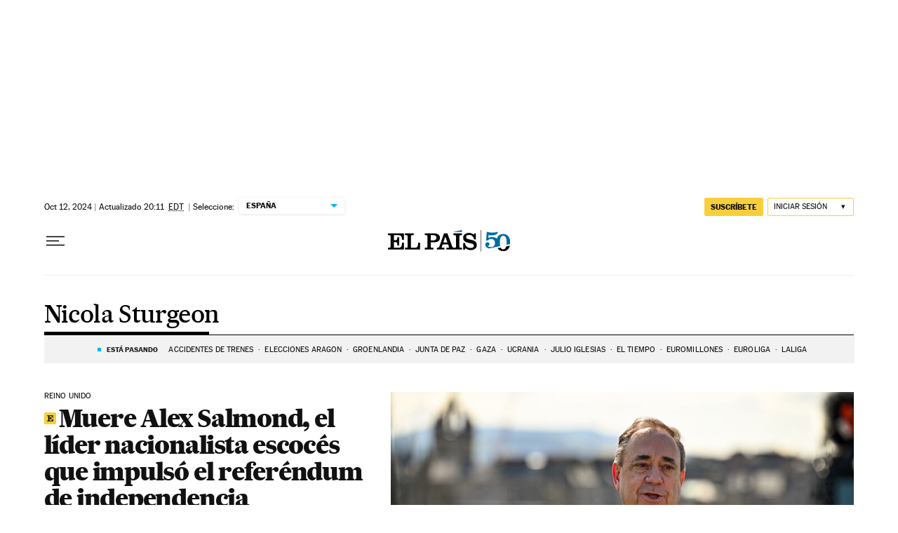

--- FILE ---
content_type: application/javascript; charset=utf-8
request_url: https://fundingchoicesmessages.google.com/f/AGSKWxXWV0Kht6v1WB_Eu6GTLXWWc7ZYxbEciDW4XFlMycxWRocQHM7bbLBrQqNnkfyHE1t0zjgzpfR07KwpygmhuyjBoN4EJVKZ1zb4eSwNclbRGyr-OplBWjYqj_25XUD-wqAPl6RjOEPXROmUuT0ZDlxDMdbnZ4l3l9noijyWdTsBmtKcTKvTZTuiygn3/_/top-ad_-rollout-ad-/frame_ads_/ad/reklamy./ads/ad-
body_size: -1288
content:
window['6f3d5a1c-7a7b-4950-9545-f8cdf0a6dccb'] = true;

--- FILE ---
content_type: application/javascript; charset=utf-8
request_url: https://fundingchoicesmessages.google.com/f/AGSKWxU5zezDRJuryaIS5Mk4FJMKfQnYlcEiuPSn3VBL3n90csH6TqxUB27G9graWGyUK4sDiGfDo44ig6PLDkUZt8fNdIpMKOmOLufFaGZl33K02JmLbTv0s-Amh7POmjY9TI5MMC0=?fccs=W251bGwsbnVsbCxudWxsLG51bGwsbnVsbCxudWxsLFsxNzY5MTkyNTE3LDU4MjAwMDAwMF0sbnVsbCxudWxsLG51bGwsW251bGwsWzcsNl0sbnVsbCxudWxsLG51bGwsbnVsbCxudWxsLG51bGwsbnVsbCxudWxsLG51bGwsMV0sImh0dHBzOi8vZWxwYWlzLmNvbS9ub3RpY2lhcy9uaWNvbGEtc3R1cmdlb24vIixudWxsLFtbOCwiazYxUEJqbWs2TzAiXSxbOSwiZW4tVVMiXSxbMTYsIlsxLDEsMV0iXSxbMTksIjIiXSxbMTcsIlswXSJdLFsyNCwiIl0sWzI5LCJmYWxzZSJdXV0
body_size: 101
content:
if (typeof __googlefc.fcKernelManager.run === 'function') {"use strict";this.default_ContributorServingResponseClientJs=this.default_ContributorServingResponseClientJs||{};(function(_){var window=this;
try{
var qp=function(a){this.A=_.t(a)};_.u(qp,_.J);var rp=function(a){this.A=_.t(a)};_.u(rp,_.J);rp.prototype.getWhitelistStatus=function(){return _.F(this,2)};var sp=function(a){this.A=_.t(a)};_.u(sp,_.J);var tp=_.ed(sp),up=function(a,b,c){this.B=a;this.j=_.A(b,qp,1);this.l=_.A(b,_.Pk,3);this.F=_.A(b,rp,4);a=this.B.location.hostname;this.D=_.Fg(this.j,2)&&_.O(this.j,2)!==""?_.O(this.j,2):a;a=new _.Qg(_.Qk(this.l));this.C=new _.dh(_.q.document,this.D,a);this.console=null;this.o=new _.mp(this.B,c,a)};
up.prototype.run=function(){if(_.O(this.j,3)){var a=this.C,b=_.O(this.j,3),c=_.fh(a),d=new _.Wg;b=_.hg(d,1,b);c=_.C(c,1,b);_.jh(a,c)}else _.gh(this.C,"FCNEC");_.op(this.o,_.A(this.l,_.De,1),this.l.getDefaultConsentRevocationText(),this.l.getDefaultConsentRevocationCloseText(),this.l.getDefaultConsentRevocationAttestationText(),this.D);_.pp(this.o,_.F(this.F,1),this.F.getWhitelistStatus());var e;a=(e=this.B.googlefc)==null?void 0:e.__executeManualDeployment;a!==void 0&&typeof a==="function"&&_.To(this.o.G,
"manualDeploymentApi")};var vp=function(){};vp.prototype.run=function(a,b,c){var d;return _.v(function(e){d=tp(b);(new up(a,d,c)).run();return e.return({})})};_.Tk(7,new vp);
}catch(e){_._DumpException(e)}
}).call(this,this.default_ContributorServingResponseClientJs);
// Google Inc.

//# sourceURL=/_/mss/boq-content-ads-contributor/_/js/k=boq-content-ads-contributor.ContributorServingResponseClientJs.en_US.k61PBjmk6O0.es5.O/d=1/exm=ad_blocking_detection_executable,kernel_loader,loader_js_executable/ed=1/rs=AJlcJMztj-kAdg6DB63MlSG3pP52LjSptg/m=cookie_refresh_executable
__googlefc.fcKernelManager.run('\x5b\x5b\x5b7,\x22\x5b\x5bnull,\\\x22elpais.com\\\x22,\\\x22AKsRol9dHpHBboiui3oHI5rBElRBNWalKcG671lrTDJ4aCHLRmzgYMmWw2uOl7j54zkbfUHzOVArkHslAm9NS2pcobyadFoLYAHSHLJk-2j3NGTgfZkiy0RrXkcxfQ6uifWmp_T8fTGlvKsnCyqeEQoVE9_6maQlWA\\\\u003d\\\\u003d\\\x22\x5d,null,\x5b\x5bnull,null,null,\\\x22https:\/\/fundingchoicesmessages.google.com\/f\/AGSKWxUKO3nwQiSBCxpVTO0V5s-gS-2HCzqjvh05BL-RZ7iGH-LkmdjeFyrWkeJBNfHw0XK4Rqx0sVbnw9cePKeRmGG_BGM5YKCVJMH7WQzhiLB-SNqN1_xyDGbas9NPfMdn8Rlp52E\\\\u003d\\\x22\x5d,null,null,\x5bnull,null,null,\\\x22https:\/\/fundingchoicesmessages.google.com\/el\/AGSKWxUz6vBrh03cDy3azSfs0j8IVCzqdMOIk7uB9g_D3GHdEX0ZMmGxcymKYPTbwoea9NsqFD9l1LQrNYWd_f69GMf8FV8uzi5_wQ1dIZXExikHrNUGAlpi4XuR6Wf5ccq9NEO1KbA\\\\u003d\\\x22\x5d,null,\x5bnull,\x5b7,6\x5d,null,null,null,null,null,null,null,null,null,1\x5d\x5d,\x5b3,1\x5d\x5d\x22\x5d\x5d,\x5bnull,null,null,\x22https:\/\/fundingchoicesmessages.google.com\/f\/AGSKWxUoevK_Ry-SWIwCySXQOhiH6e6tAWYfQOl6oYP3aCso5HkCERPZvTfqevftyvQ_uAAb6jj6vkBeWy6ooC_-6_OWzBNNd970XLqAcb9PScvXobts3vfbUSFDKaMrpJ8-l3A6yE4\\u003d\x22\x5d\x5d');}